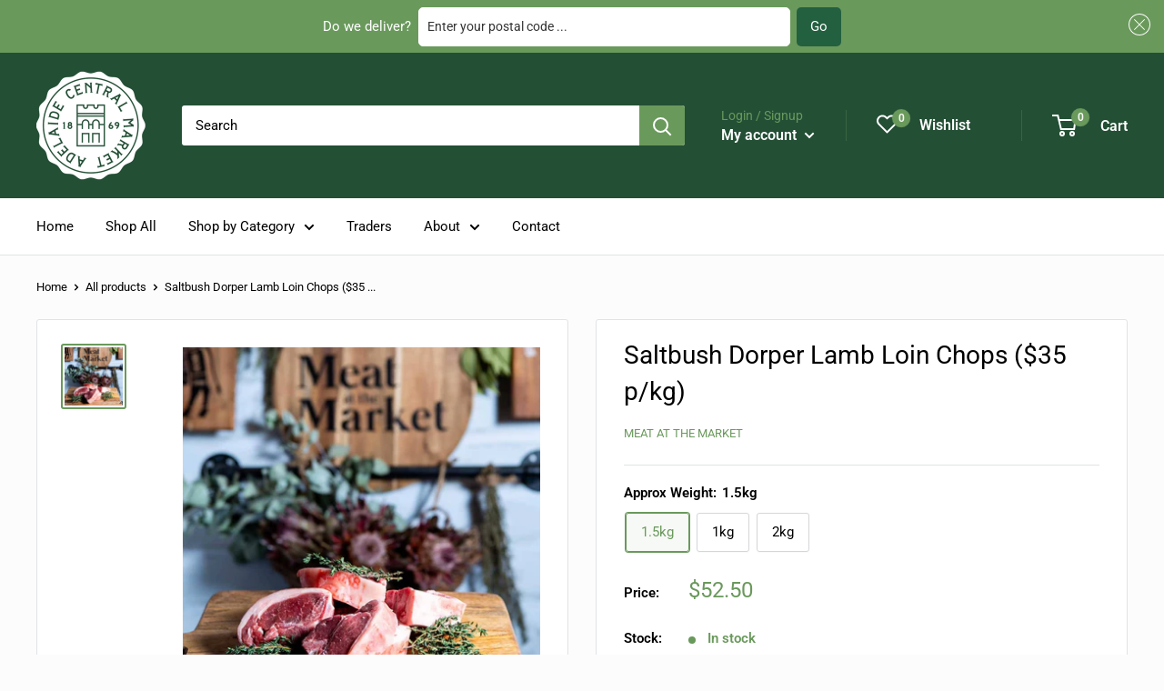

--- FILE ---
content_type: text/css
request_url: https://shop.adelaidecentralmarket.com.au/cdn/shop/t/20/assets/custom-styles.css?v=66836047431898115361660891121
body_size: -365
content:
#zapiet-delivery-validator #zapiet-delivery-validator__topbar{position:absolute;top:0;left:0;right:0;display:flex;background:#79dea7!important;align-items:center;justify-content:center;padding:.5em 0;z-index:99998}#zapiet-delivery-validator #zapiet-delivery-validator__topbar #zapiet-delivery-validator__container #zapiet-delivery-validator__form .zapiet-delivery-validator__fields .zapiet-delivery-validator__submit{color:#fff;padding:.5em 1em;background:#236040!important;border-color:#383838;border-radius:5px}#zapiet-delivery-validator #zapiet-delivery-validator__topbar #zapiet-delivery-validator__container #zapiet-delivery-validator__form #zapiet-delivery-validator__label{display:block;color:#236040!important}button.cart-recap__note-button,.mw-ncd-label__content{font-size:11px;line-height:13px;text-align:left}.mw-hidden-fees{font-size:14px}
/*# sourceMappingURL=/cdn/shop/t/20/assets/custom-styles.css.map?v=66836047431898115361660891121 */


--- FILE ---
content_type: text/css
request_url: https://shop.adelaidecentralmarket.com.au/cdn/shop/t/20/assets/flits_custom.css?v=133881370446091440291660891126
body_size: -819
content:
/*# sourceMappingURL=/cdn/shop/t/20/assets/flits_custom.css.map?v=133881370446091440291660891126 */


--- FILE ---
content_type: text/javascript
request_url: https://shop.adelaidecentralmarket.com.au/cdn/shop/t/20/assets/boost-pfs-instant-search.js?v=96076577631814358741660891119
body_size: -472
content:
var boostPFSInstantSearchConfig={search:{suggestionMobileStyle:"style2"}};(function(){BoostPFS.inject(this),SearchInput.prototype.customizeInstantSearch=function(suggestionElement,searchElement,searchBoxId){var $products=jQ('.boost-pfs-search-suggestion-group[data-group="products"] ul');$products.shuffleSearchChildren(),$products.prepend('<li class="boost-pfs-search-suggestion-header-products boost-pfs-search-suggestion-header" aria-label="Products">Products</li>')},jQ.fn.shuffleSearchChildren=function(){jQ.each(this.get(),function(index,el){var $el=jQ(el),$find=$el.find(".boost-pfs-search-suggestion-item-product");$find.sort(function(a,b){return .5-Math.random()}),$el.empty(),$find.appendTo($el)})}})();
//# sourceMappingURL=/cdn/shop/t/20/assets/boost-pfs-instant-search.js.map?v=96076577631814358741660891119


--- FILE ---
content_type: text/javascript
request_url: https://shop.adelaidecentralmarket.com.au/cdn/shop/t/20/assets/flits_custom.js?v=45814961254187116041660891126
body_size: -582
content:
(function(Flits2){Flits2.Metafields.IS_SOCIAL_LOGIN_PAID&&Flits2.Metafields.IS_SOCIAL_LOGIN_ENABLE&&Flits2.LoadStyleScript("socialLoginJs",window.flitsObjects.allCssJs.socialLoginJs.url)})(Flits);
//# sourceMappingURL=/cdn/shop/t/20/assets/flits_custom.js.map?v=45814961254187116041660891126
